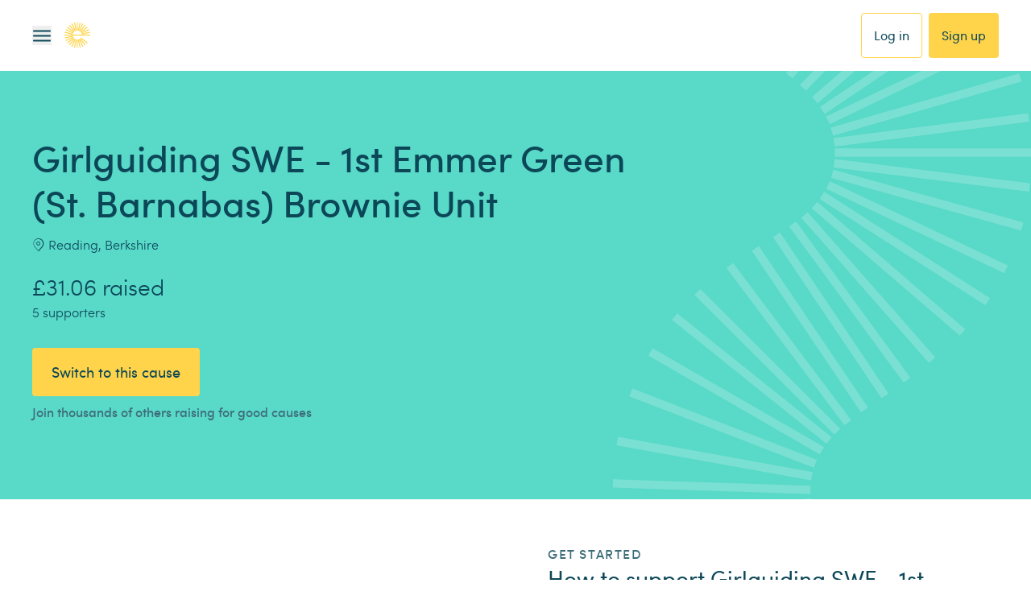

--- FILE ---
content_type: application/javascript; charset=UTF-8
request_url: https://www.easyfundraising.org.uk/_next/static/chunks/638bf3c43756240e.js
body_size: 24329
content:
(globalThis.TURBOPACK||(globalThis.TURBOPACK=[])).push(["object"==typeof document?document.currentScript:void 0,94941,(e,t,a)=>{"use strict";Object.defineProperty(a,"__esModule",{value:!0}),Object.defineProperty(a,"default",{enumerable:!0,get:function(){return s}});let r=e.r(91788),o="u"<typeof window,i=o?()=>{}:r.useLayoutEffect,n=o?()=>{}:r.useEffect;function s(e){let{headManager:t,reduceComponentsToState:a}=e;function s(){if(t&&t.mountedInstances){let e=r.Children.toArray(Array.from(t.mountedInstances).filter(Boolean));t.updateHead(a(e))}}return o&&(t?.mountedInstances?.add(e.children),s()),i(()=>(t?.mountedInstances?.add(e.children),()=>{t?.mountedInstances?.delete(e.children)})),i(()=>(t&&(t._pendingUpdate=s),()=>{t&&(t._pendingUpdate=s)})),n(()=>(t&&t._pendingUpdate&&(t._pendingUpdate(),t._pendingUpdate=null),()=>{t&&t._pendingUpdate&&(t._pendingUpdate(),t._pendingUpdate=null)})),null}},80963,(e,t,a)=>{"use strict";Object.defineProperty(a,"__esModule",{value:!0});var r={default:function(){return g},defaultHead:function(){return d}};for(var o in r)Object.defineProperty(a,o,{enumerable:!0,get:r[o]});let i=e.r(31640),n=e.r(71650),s=e.r(91398),l=n._(e.r(91788)),c=i._(e.r(94941)),u=e.r(13584);function d(){return[(0,s.jsx)("meta",{charSet:"utf-8"},"charset"),(0,s.jsx)("meta",{name:"viewport",content:"width=device-width"},"viewport")]}function m(e,t){return"string"==typeof t||"number"==typeof t?e:t.type===l.default.Fragment?e.concat(l.default.Children.toArray(t.props.children).reduce((e,t)=>"string"==typeof t||"number"==typeof t?e:e.concat(t),[])):e.concat(t)}e.r(94470);let f=["name","httpEquiv","charSet","itemProp"];function p(e){let t,a,r,o;return e.reduce(m,[]).reverse().concat(d().reverse()).filter((t=new Set,a=new Set,r=new Set,o={},e=>{let i=!0,n=!1;if(e.key&&"number"!=typeof e.key&&e.key.indexOf("$")>0){n=!0;let a=e.key.slice(e.key.indexOf("$")+1);t.has(a)?i=!1:t.add(a)}switch(e.type){case"title":case"base":a.has(e.type)?i=!1:a.add(e.type);break;case"meta":for(let t=0,a=f.length;t<a;t++){let a=f[t];if(e.props.hasOwnProperty(a))if("charSet"===a)r.has(a)?i=!1:r.add(a);else{let t=e.props[a],r=o[a]||new Set;("name"!==a||!n)&&r.has(t)?i=!1:(r.add(t),o[a]=r)}}}return i})).reverse().map((e,t)=>{let a=e.key||t;return l.default.cloneElement(e,{key:a})})}let g=function({children:e}){let t=(0,l.useContext)(u.HeadManagerContext);return(0,s.jsx)(c.default,{reduceComponentsToState:p,headManager:t,children:e})};("function"==typeof a.default||"object"==typeof a.default&&null!==a.default)&&void 0===a.default.__esModule&&(Object.defineProperty(a.default,"__esModule",{value:!0}),Object.assign(a.default,a),t.exports=a.default)},58678,(e,t,a)=>{t.exports=e.r(80963)},39780,e=>{"use strict";e.s(["isTruthy",0,e=>null!=e&&""!==e&&0!==e&&!1!==e])},34708,e=>{e.v({icon:"style-module__S3Y_Fq__icon"})},46666,e=>{"use strict";var t=e.i(91788),a=e.i(72043),r=e.i(34708);e.s(["default",0,({size:e=40,children:o,className:i,id:n})=>{if(void 0===o)return t.default.createElement(t.default.Fragment,null);let s=(e/40).toFixed(2),l=t.Children.map(o,e=>{if(t.default.isValidElement(e)){let a={transform:`translate(-50%, -50%) scale(calc(${s}))`};return t.default.cloneElement(e,{style:a})}return null});return(null==l?void 0:l.length)===0?t.default.createElement(t.default.Fragment,null):t.default.createElement("div",Object.assign({},void 0!==n&&{id:n},{className:(0,a.default)(r.default.icon,i)},void 0!==e&&{style:{width:e,height:e}},{"aria-label":"decorated-icon",role:"img"}),l)}])},32909,e=>{e.v({lockupLogo:"style-module__C_gSaG__lockupLogo",logoImage:"style-module__C_gSaG__logoImage",symbolLogo:"style-module__C_gSaG__symbolLogo"})},66664,e=>{"use strict";var t=e.i(91788),a=e.i(72043),r=e.i(32909),o=e.i(12598),i=e.i(44505),n=e.i(97987),s=e.i(52107),l=e.i(44624),c=e.i(30327),u=e.i(73404);e.s(["default",0,({id:e,className:d,colourMode:m="gold",logoMode:f="symbol",onClick:p,href:g,target:y,title:_,logoImageTitle:h,logoImageAltText:v})=>{let b={symbol:{gold:c.default,goldInk:c.default,goldWhite:c.default,ink:l.default,white:u.default},lockup:{gold:n.default,goldInk:i.default,goldWhite:n.default,ink:o.default,white:s.default}},S=(0,a.default)(d,"symbol"===f?r.default.symbolLogo:r.default.lockupLogo),E="div",A={};return(g||y)&&(E="a",A={href:g,title:_,target:y}),t.default.createElement(E,Object.assign({},A,{id:e,className:S,onClick:p,"data-testid":"efr-logo"}),t.default.createElement("img",{className:r.default.logoImage,src:b[f][m],title:h,alt:v}))}])},84013,e=>{"use strict";var t=e.i(91398),a=e.i(91788),r=e.i(93800);e.i(47620);var o=e.i(71179),i=e.i(3828),n=e.i(81015),s=e.i(34294),l=e.i(75068),c=e.i(10528);function u(){let{socialLinksData:e,copyrightText:u,navigationMenusData:d,storeMenuData:m}=r.Data.footerMenuLinks,{t:f}=(0,o.useTranslation)(),{asPath:p}=(0,i.useRouter)(),{udo:g,didomiPreferences:y}=(0,a.useContext)(l.default),[_,h]=(0,a.useState)(d),v=p.split("?")[0];(0,a.useEffect)(()=>{c.config.didomiConfig?.enabled&&y?.show&&h(d.map(e=>{if("Policies"===e.menuTitle){let t=Array.from(e.links),a=t.findIndex(e=>"cookie-policy"===e.id);return t.splice(a+1,0,{id:"consent-preferences",linkTitle:f("ConsentPreferences"),onClick:e=>{e.preventDefault(),y.show()}}),{...e,links:t}}return e}))},[y]);let b=e.map((e,t)=>({...e,onClick:e=>A(e,`Social icon ${t+1}`)})),S=_.map((e,t)=>({...e,onClickMenuTitle:a=>w(a,t,e.menuTitle),links:e.links.map(e=>({...e}))})),E={...m,storeLinks:m.storeLinks.map(e=>{let t="apple"===e.store?"Apple store":"Google play store";return{...e,onClick:e=>A(e,t)}})},A=(e,t)=>{(0,s.trackLinkClick)(e,"Footer",{...g,pageName:v,cta_item:"Footer",cta_click:t,cta_content:e?.target?.textContent||null})},w=(e,t,a)=>{let r=e?`Expand item ${t+1}`:`Collapse item ${t+1}`;(0,s.trackLinkClick)(null,"Footer",{...g,pageName:v,cta_item:"Footer",cta_click:r,cta_content:a})};return(0,t.jsx)(n.default,{id:"site-footer",socialLinks:b,copyrightText:u,navigationMenus:S,logo:{href:"/",id:"footerLogo",onClick:e=>A(e,"Logo")},storeMenu:E,onLinkClick:(e,t,a)=>{A(e,`Column ${t} Link ${a}`)}})}e.s(["default",()=>u])},70451,e=>{e.v({active:"style-module__6KrokG__active",headerItemWrapper:"style-module__6KrokG__headerItemWrapper",mobile:"style-module__6KrokG__mobile",underline:"style-module__6KrokG__underline"})},31680,e=>{"use strict";var t=e.i(91788),a=e.i(70451),r=e.i(72043);e.s(["default",0,({id:e,className:o,title:i,href:n,onClick:s,active:l=!1,isMobile:c=!1})=>t.default.createElement("div",{id:e,"data-testid":"header-link",className:(0,r.default)(o,a.default.headerItemWrapper,{[a.default.mobile]:c,[a.default.active]:l})},t.default.createElement("a",{href:n,onClick:s},t.default.createElement("span",{className:a.default.underline},i)))])},9204,e=>{e.v({accountWrapper:"style-module__CuPf3G__accountWrapper",container:"style-module__CuPf3G__container",content:"style-module__CuPf3G__content",lockup:"style-module__CuPf3G__lockup",sticky:"style-module__CuPf3G__sticky",symbol:"style-module__CuPf3G__symbol",visible:"style-module__CuPf3G__visible"})},88380,e=>{"use strict";var t=e.i(91398),a=e.i(91788);e.i(47620);var r=e.i(71179),o=e.i(75068),i=e.i(87029),n=e.i(84013),s=e.i(72043),l=e.i(4070),c=e.i(31680),u=e.i(66472),d=e.i(66664),m=e.i(54529),f=e.i(3005),p=e.i(66944),g=e.i(9204);let y=({logoProps:e,avatar:t,accountLink:r})=>{let o=(0,f.getMaxBpVal)(l.default.Breakpoints768),i=!0===(0,p.default)(`(max-width: ${o})`)?"symbol":"lockup";return a.default.createElement(m.default,{withGutter:!1,className:g.default.content},a.default.createElement(d.default,Object.assign({},e,{className:(0,s.default)(g.default[i],null==e?void 0:e.className),colourMode:"goldInk",logoMode:i})),a.default.createElement("div",{className:g.default.accountWrapper},a.default.createElement(u.default,Object.assign({},t,{className:(0,s.default)(g.default.avatar,null==t?void 0:t.className),size:"medium"})),a.default.createElement(c.default,Object.assign({},r,{active:!0,className:(0,s.default)(g.default.accountLink,null==r?void 0:r.className)}))))};var _=function(e,t){var a={};for(var r in e)Object.prototype.hasOwnProperty.call(e,r)&&0>t.indexOf(r)&&(a[r]=e[r]);if(null!=e&&"function"==typeof Object.getOwnPropertySymbols)for(var o=0,r=Object.getOwnPropertySymbols(e);o<r.length;o++)0>t.indexOf(r[o])&&Object.prototype.propertyIsEnumerable.call(e,r[o])&&(a[r[o]]=e[r[o]]);return a};let h=e=>{var{id:t,className:r,forwardRef:o}=e,i=_(e,["id","className","forwardRef"]);return a.default.createElement("header",Object.assign({},void 0!==t&&{id:`${t}-base`},{ref:o,className:(0,s.default)(g.default.container,r)}),a.default.createElement(y,Object.assign({},i)))};var v=function(e,t){var a={};for(var r in e)Object.prototype.hasOwnProperty.call(e,r)&&0>t.indexOf(r)&&(a[r]=e[r]);if(null!=e&&"function"==typeof Object.getOwnPropertySymbols)for(var o=0,r=Object.getOwnPropertySymbols(e);o<r.length;o++)0>t.indexOf(r[o])&&Object.prototype.propertyIsEnumerable.call(e,r[o])&&(a[r[o]]=e[r[o]]);return a};let b=e=>{var{id:t,className:r,visible:o=!1}=e,i=v(e,["id","className","visible"]);let[n,l]=(0,a.useState)(!1),[c,u]=(0,a.useState)(!1);return((0,a.useEffect)(()=>{let e;return o?(l(!0),e=window.setTimeout(()=>{u(!0)},50)):(u(!1),e=window.setTimeout(()=>{l(!1)},300)),()=>{clearTimeout(e)}},[o]),n)?a.default.createElement("header",Object.assign({},void 0!==t&&{id:`${t}-sticky`},{className:(0,s.default)(g.default.container,g.default.sticky,{[g.default.visible]:c},r)}),a.default.createElement(y,Object.assign({},i))):a.default.createElement(a.default.Fragment,null)};var S=e.i(95374),E=function(e,t){var a={};for(var r in e)Object.prototype.hasOwnProperty.call(e,r)&&0>t.indexOf(r)&&(a[r]=e[r]);if(null!=e&&"function"==typeof Object.getOwnPropertySymbols)for(var o=0,r=Object.getOwnPropertySymbols(e);o<r.length;o++)0>t.indexOf(r[o])&&Object.prototype.propertyIsEnumerable.call(e,r[o])&&(a[r[o]]=e[r[o]]);return a};let A=e=>{var{sticky:t=!1}=e,r=E(e,["sticky"]);let[o,i]=(0,a.useState)(!1),n=(0,a.useRef)(null),[s,l]=(0,S.useResizeObserver)(n),c=(0,a.useCallback)(()=>{var e;null!==n.current&&i(window.pageYOffset>(null==(e=n.current)?void 0:e.scrollHeight)*2)},[l]);return(0,a.useEffect)(()=>t&&void 0!==window?(window.addEventListener("scroll",c),()=>window.removeEventListener("scroll",c)):void i(!1),[l,t]),a.default.createElement(a.default.Fragment,null,a.default.createElement(h,Object.assign({},r,{forwardRef:n})),a.default.createElement(b,Object.assign({},r,{visible:o})))};var w=e.i(51110);let C="account area",x="account header";function T({children:e}){let{user:s}=(0,a.useContext)(o.default),{t:l}=(0,r.useTranslation)(),c=(0,w.useAnalytics)({eventName:i.EventNameEnum.CTA_CLICK,category:C});return(0,t.jsxs)(t.Fragment,{children:[(0,t.jsx)(A,{sticky:!0,logoProps:{href:"/panel/",onClick:async e=>{await c({navigationEvent:e,extraData:{cta_item:x,cta_click:"logo"}})}},avatar:{imageUri:s?.avatar||null,href:"/account/",onClick:async e=>{await c({navigationEvent:e,extraData:{cta_item:x,cta_click:"avatar"}})}},accountLink:{title:l("Account"),href:"/account/",onClick:async e=>{await c({navigationEvent:e,extraData:{cta_item:x,cta_click:"link",cta_content:l("Account")}})}}}),e,(0,t.jsx)(n.default,{})]})}e.s(["CATEGORY_ACCOUNT_AREA",0,C,"default",()=>T],88380)},89280,e=>{"use strict";var t=function(e,a){return(t=Object.setPrototypeOf||({__proto__:[]})instanceof Array&&function(e,t){e.__proto__=t}||function(e,t){for(var a in t)Object.prototype.hasOwnProperty.call(t,a)&&(e[a]=t[a])})(e,a)};function a(e,a){if("function"!=typeof a&&null!==a)throw TypeError("Class extends value "+String(a)+" is not a constructor or null");function r(){this.constructor=e}t(e,a),e.prototype=null===a?Object.create(a):(r.prototype=a.prototype,new r)}var r=function(){return(r=Object.assign||function(e){for(var t,a=1,r=arguments.length;a<r;a++)for(var o in t=arguments[a])Object.prototype.hasOwnProperty.call(t,o)&&(e[o]=t[o]);return e}).apply(this,arguments)};function o(e,t){var a={};for(var r in e)Object.prototype.hasOwnProperty.call(e,r)&&0>t.indexOf(r)&&(a[r]=e[r]);if(null!=e&&"function"==typeof Object.getOwnPropertySymbols)for(var o=0,r=Object.getOwnPropertySymbols(e);o<r.length;o++)0>t.indexOf(r[o])&&Object.prototype.propertyIsEnumerable.call(e,r[o])&&(a[r[o]]=e[r[o]]);return a}function i(e,t,a,r){return new(a||(a=Promise))(function(o,i){function n(e){try{l(r.next(e))}catch(e){i(e)}}function s(e){try{l(r.throw(e))}catch(e){i(e)}}function l(e){var t;e.done?o(e.value):((t=e.value)instanceof a?t:new a(function(e){e(t)})).then(n,s)}l((r=r.apply(e,t||[])).next())})}function n(e,t){var a,r,o,i={label:0,sent:function(){if(1&o[0])throw o[1];return o[1]},trys:[],ops:[]},n=Object.create(("function"==typeof Iterator?Iterator:Object).prototype);return n.next=s(0),n.throw=s(1),n.return=s(2),"function"==typeof Symbol&&(n[Symbol.iterator]=function(){return this}),n;function s(s){return function(l){var c=[s,l];if(a)throw TypeError("Generator is already executing.");for(;n&&(n=0,c[0]&&(i=0)),i;)try{if(a=1,r&&(o=2&c[0]?r.return:c[0]?r.throw||((o=r.return)&&o.call(r),0):r.next)&&!(o=o.call(r,c[1])).done)return o;switch(r=0,o&&(c=[2&c[0],o.value]),c[0]){case 0:case 1:o=c;break;case 4:return i.label++,{value:c[1],done:!1};case 5:i.label++,r=c[1],c=[0];continue;case 7:c=i.ops.pop(),i.trys.pop();continue;default:if(!(o=(o=i.trys).length>0&&o[o.length-1])&&(6===c[0]||2===c[0])){i=0;continue}if(3===c[0]&&(!o||c[1]>o[0]&&c[1]<o[3])){i.label=c[1];break}if(6===c[0]&&i.label<o[1]){i.label=o[1],o=c;break}if(o&&i.label<o[2]){i.label=o[2],i.ops.push(c);break}o[2]&&i.ops.pop(),i.trys.pop();continue}c=t.call(e,i)}catch(e){c=[6,e],r=0}finally{a=o=0}if(5&c[0])throw c[1];return{value:c[0]?c[1]:void 0,done:!0}}}}function s(e,t,a){if(a||2==arguments.length)for(var r,o=0,i=t.length;o<i;o++)!r&&o in t||(r||(r=Array.prototype.slice.call(t,0,o)),r[o]=t[o]);return e.concat(r||Array.prototype.slice.call(t))}"function"==typeof SuppressedError&&SuppressedError,e.s(["__assign",()=>r,"__awaiter",()=>i,"__extends",()=>a,"__generator",()=>n,"__rest",()=>o,"__spreadArray",()=>s])},64836,e=>{e.v({body:"style-module__A0fnma__body",content:"style-module__A0fnma__content",dismissButton:"style-module__A0fnma__dismissButton",dismissIcon:"style-module__A0fnma__dismissIcon",dismissIconWrap:"style-module__A0fnma__dismissIconWrap",header:"style-module__A0fnma__header",modal:"style-module__A0fnma__modal",modalWrapper:"style-module__A0fnma__modalWrapper",overlay:"style-module__A0fnma__overlay",visible:"style-module__A0fnma__visible"})},13235,e=>{"use strict";var t=e.i(91398),a=e.i(91788),r=e.i(30943),o=e.i(72043),i=e.i(10705),n=e.i(64836);let s=({id:e,className:t,children:r,contentClassName:s,visible:l=!1,onDismiss:c})=>{let[u,d]=(0,a.useState)(l),[m,f]=(0,a.useState)(!1);return((0,a.useEffect)(()=>{if(l)d(!0),setTimeout(()=>f(!0),50);else{f(!1);let e=setTimeout(()=>d(!1),300);return()=>clearTimeout(e)}},[l]),u)?a.default.createElement("div",{"data-testid":"modal-wrapper",className:(0,o.default)({[n.default.modalWrapper]:!0,[n.default.visible]:m})},a.default.createElement("div",Object.assign({},void 0!==e&&{id:`${e}_overlay`},{"data-testid":"modal-overlay",className:n.default.overlay,onClick:()=>null==c?void 0:c(!0)})),a.default.createElement("div",{id:e,"data-testid":"modal",className:(0,o.default)(n.default.modal,t)},a.default.createElement("div",{className:n.default.header},a.default.createElement("button",Object.assign({},void 0!==e&&{id:`${e}_dismiss`},{className:n.default.dismissButton,onClick:()=>null==c?void 0:c(!1)}),a.default.createElement(i.default,{type:"close",className:n.default.dismissIconWrap,iconClassName:n.default.dismissIcon}))),a.default.createElement("div",{className:n.default.body},a.default.createElement("div",{className:(0,o.default)(n.default.content,s)},r)))):a.default.createElement(a.default.Fragment,null)};var l=e.i(86810),c=e.i(75068);e.s(["default",0,e=>{let[o,i]=(0,a.useState)(!1),[n,u]=(0,a.useState)(e?.visible??!1),d=(0,a.useRef)(!1),{udo:m}=(0,a.useContext)(c.default),{displayKey:f,visible:p,onDismiss:g,stateSetter:y,id:_}=e,h=`dismissed_onboarding_modal_${f}`;(0,a.useEffect)(()=>{i(!0)},[]),(0,a.useEffect)(()=>{p?u(!0):u(!1)},[p]),(0,a.useEffect)(()=>{if(o)return n?document.body.classList.add("overflow-hidden"):(document.body.classList.remove("overflow-hidden"),v()),()=>{document.body.classList.remove("overflow-hidden")}},[n,o]),(0,a.useEffect)(()=>{if(f&&m?.user_id){if(m?.[h]){d.current=!0;return}sessionStorage.getItem(h)||(u(!0),y?.(!0))}},[f,m]);let v=async()=>{f&&m?.user_id&&!0!==d.current&&(sessionStorage.setItem(h,!0),await (0,l.postUdo)({[h]:!0}),d.current=!0)},b=async e=>{g?.(e),u(!1)};return o?(0,r.createPortal)((0,t.jsx)(s,{...e,id:_||f,onDismiss:b,visible:n}),document.getElementById("portal-root")):null}],13235)},15125,(e,t,a)=>{"use strict";Object.defineProperty(a,"__esModule",{value:!0});var r={VALID_LOADERS:function(){return i},imageConfigDefault:function(){return n}};for(var o in r)Object.defineProperty(a,o,{enumerable:!0,get:r[o]});let i=["default","imgix","cloudinary","akamai","custom"],n={deviceSizes:[640,750,828,1080,1200,1920,2048,3840],imageSizes:[32,48,64,96,128,256,384],path:"/_next/image",loader:"default",loaderFile:"",domains:[],disableStaticImages:!1,minimumCacheTTL:14400,formats:["image/webp"],maximumRedirects:3,dangerouslyAllowLocalIP:!1,dangerouslyAllowSVG:!1,contentSecurityPolicy:"script-src 'none'; frame-src 'none'; sandbox;",contentDispositionType:"attachment",localPatterns:void 0,remotePatterns:[],qualities:[75],unoptimized:!1}},13521,(e,t,a)=>{"use strict";Object.defineProperty(a,"__esModule",{value:!0}),Object.defineProperty(a,"ImageConfigContext",{enumerable:!0,get:function(){return i}});let r=e.r(31640)._(e.r(91788)),o=e.r(15125),i=r.default.createContext(o.imageConfigDefault)},58927,e=>{"use strict";var t=e.i(91788);let a=(0,t.createContext)(null);e.s(["FeatureFlagsContext",0,a,"useFeatureFlags",0,()=>(0,t.useContext)(a)])},92728,e=>{"use strict";let t;var a=e.i(90077),r=e.i(24869);let o=[],i={START:"searchSessionStart",FOCUS:"searchBoxFocus",ENTRY:"searchBoxEntry",RESULT_CLICK:"searchResultClick",BTN_CLICK:"searchButtonClick",SHOW_MORE:"searchShowMore",SHOW_SUGGESTIONS_INSTANT:"searchShowSuggestionsInstant",SHOW_SUGGESTIONS_LIST:"searchShowSuggestionsList"},n={...i,SEARCH_SUPPORT_CAUSE:"searchSupportCause"},s={...i,CLICK_OUT:"searchClickout"},l={PAGE_INSTANT:"searchResultPageInstantResult",PAGE:"searchResultPage",SAGC_PAGE_INSTANT:"sagcPageInstantResult"},c={...l,HEADER_INSTANT:"headerInstantResult"};({...l,HOME_HERO_INSTANT_RESULT:"homeHeroInstantResult",HOME_HERO:"homeHero",SAGC_INSTANT_RESULT:"sagcHeroInstantResult",SAGC_HERO:"sagcHero",CAUSES_NEAR_ME:"causesNearMe",CAUSES_NEAR_ME_INSTANT:"causesNearMeInstantResult"});let u=(e,t,a,r,o,i,n,s,l,c,u,f,p,g,y)=>{let _={event:r,category:t,property:a,level:"info",eventData:{userId:o,searchTerm:i,..."cause"===c&&{searchField:e},..."cause"===c&&{locationTerm:n},searchSessionId:d(c),pageUrl:`${window.location.href}`,searchLocation:s,searchMethod:l,searchType:c,...f&&{[`${c}Id`]:f},...p&&{searchResultPosition:p},searchTimeStamp:Date.now(),...u&&{returnedResults:u},...g&&{searchTypeHeader:g},...y&&{segmentationHeader:y}}};m(_)},d=e=>{if(["retailer","cause"].includes(e)){let t=localStorage.getItem(`${e}SearchSessionId`),r=parseInt(localStorage.getItem(`${e}SearchSessionLastMs`));return(Date.now()-r>3e5||!t)&&(t=(0,a.v4)()),localStorage.setItem(`${e}SearchSessionId`,t),localStorage.setItem(`${e}SearchSessionLastMs`,Date.now()),t}},m=e=>{var a,i;o.push(e),a=r.postAnalyticsEventsViaFetch,i=o,clearTimeout(t),t=setTimeout(()=>{a(i),o=[]},4e3)};e.s(["AnalyticsType",0,{CTA_BUTTON:"CTA button",CTA_LINK:"CTA link"},"baseSearchMethods",0,l,"causeEventType",0,n,"createSearchEvent",0,u,"createSearchEventObject",0,e=>{let t={searchField:null,searchEventCategory:null,searchEventProperty:null,eventType:null,userId:null,searchTerm:null,locationTerm:null,searchLocation:null,searchMethod:null,searchType:null,searchResults:null,identifier:null,searchResultPosition:null,searchTypeHeader:null,segmentationHeader:null,...e};u(t.searchField,t.searchEventCategory,t.searchEventProperty,t.eventType,t.userId,t.searchTerm,t.locationTerm,t.searchLocation,t.searchMethod,t.searchType,t.searchResults,t.identifier,t.searchResultPosition,t.searchTypeHeader,t.segmentationHeader)},"getSearchSuggestionsCSV",0,e=>e&&e.slice(0,10).map((e,t)=>e.id).join(","),"getSessionId",0,d,"postAnalyticsEventsAndClearReport",0,()=>{o.length<1||((0,r.postAnalyticsEventsViaFetch)(o),o=[])},"retailerEventType",0,s,"retailerSearchMethod",0,c,"searchLocation",0,{HEADER:"header",SEARCHPAGE:"searchPage",HERO:"hero",SAGCHERO:"sagcHero",CAUSES_NEAR_ME:"causesNearMe"},"searchReport",()=>o])},65396,e=>{"use strict";var t,a,r,o=e.i(12945),i=e.i(91788);let n=i.createContext(new o.default),{Provider:s,Consumer:l}=n;i.Component,"function"==typeof SuppressedError&&SuppressedError;var c={exports:{}},u={};function d(e,t){let a=(0,i.useContext)(n);if(!a)throw Error("Missing <CookiesProvider>");let r=Object.assign(Object.assign({},{doNotUpdate:!0}),t),[o,s]=(0,i.useState)(()=>a.getAll(r));return"u">typeof window&&void 0!==window.document&&void 0!==window.document.createElement&&(0,i.useLayoutEffect)(()=>{function t(){let t=a.getAll(r);(function(e,t,a){if(!e)return!0;for(let r of e)if(t[r]!==a[r])return!0;return!1})(e||null,t,o)&&s(t)}return a.addChangeListener(t),()=>{a.removeChangeListener(t)}},[a,o]),[o,(0,i.useMemo)(()=>a.set.bind(a),[a]),(0,i.useMemo)(()=>a.remove.bind(a),[a]),(0,i.useMemo)(()=>a.update.bind(a),[a])]}!function(){if(!r){r=1;var e=(a||(a=1,c.exports=function(){if(t)return u;t=1;var e="function"==typeof Symbol&&Symbol.for,a=e?Symbol.for("react.element"):60103,r=e?Symbol.for("react.portal"):60106,o=e?Symbol.for("react.fragment"):60107,i=e?Symbol.for("react.strict_mode"):60108,n=e?Symbol.for("react.profiler"):60114,s=e?Symbol.for("react.provider"):60109,l=e?Symbol.for("react.context"):60110,c=e?Symbol.for("react.async_mode"):60111,d=e?Symbol.for("react.concurrent_mode"):60111,m=e?Symbol.for("react.forward_ref"):60112,f=e?Symbol.for("react.suspense"):60113,p=e?Symbol.for("react.suspense_list"):60120,g=e?Symbol.for("react.memo"):60115,y=e?Symbol.for("react.lazy"):60116,_=e?Symbol.for("react.block"):60121,h=e?Symbol.for("react.fundamental"):60117,v=e?Symbol.for("react.responder"):60118,b=e?Symbol.for("react.scope"):60119;function S(e){if("object"==typeof e&&null!==e){var t=e.$$typeof;switch(t){case a:switch(e=e.type){case c:case d:case o:case n:case i:case f:return e;default:switch(e=e&&e.$$typeof){case l:case m:case y:case g:case s:return e;default:return t}}case r:return t}}}function E(e){return S(e)===d}return u.AsyncMode=c,u.ConcurrentMode=d,u.ContextConsumer=l,u.ContextProvider=s,u.Element=a,u.ForwardRef=m,u.Fragment=o,u.Lazy=y,u.Memo=g,u.Portal=r,u.Profiler=n,u.StrictMode=i,u.Suspense=f,u.isAsyncMode=function(e){return E(e)||S(e)===c},u.isConcurrentMode=E,u.isContextConsumer=function(e){return S(e)===l},u.isContextProvider=function(e){return S(e)===s},u.isElement=function(e){return"object"==typeof e&&null!==e&&e.$$typeof===a},u.isForwardRef=function(e){return S(e)===m},u.isFragment=function(e){return S(e)===o},u.isLazy=function(e){return S(e)===y},u.isMemo=function(e){return S(e)===g},u.isPortal=function(e){return S(e)===r},u.isProfiler=function(e){return S(e)===n},u.isStrictMode=function(e){return S(e)===i},u.isSuspense=function(e){return S(e)===f},u.isValidElementType=function(e){return"string"==typeof e||"function"==typeof e||e===o||e===d||e===n||e===i||e===f||e===p||"object"==typeof e&&null!==e&&(e.$$typeof===y||e.$$typeof===g||e.$$typeof===s||e.$$typeof===l||e.$$typeof===m||e.$$typeof===h||e.$$typeof===v||e.$$typeof===b||e.$$typeof===_)},u.typeOf=S,u}()),c.exports),o={childContextTypes:!0,contextType:!0,contextTypes:!0,defaultProps:!0,displayName:!0,getDefaultProps:!0,getDerivedStateFromError:!0,getDerivedStateFromProps:!0,mixins:!0,propTypes:!0,type:!0},i={name:!0,length:!0,prototype:!0,caller:!0,callee:!0,arguments:!0,arity:!0},n={$$typeof:!0,compare:!0,defaultProps:!0,displayName:!0,propTypes:!0,type:!0},s={};s[e.ForwardRef]={$$typeof:!0,render:!0,defaultProps:!0,displayName:!0,propTypes:!0},s[e.Memo]=n;Object.getOwnPropertyNames,Object.getOwnPropertySymbols,Object.getOwnPropertyDescriptor,Object.getPrototypeOf,Object.prototype}}(),e.s(["useCookies",()=>d])},83631,e=>{"use strict";var t=e.i(2576);e.s(["FlagrHelper",0,t])},44644,e=>{e.v({copy:"style-module__7zqjjq__copy",dashed:"style-module__7zqjjq__dashed",divider:"style-module__7zqjjq__divider",dividerWrapper:"style-module__7zqjjq__dividerWrapper",ink100:"style-module__7zqjjq__ink100",ink50:"style-module__7zqjjq__ink50",ink500:"style-module__7zqjjq__ink500",primary:"style-module__7zqjjq__primary",solid:"style-module__7zqjjq__solid","width-1":"style-module__7zqjjq__width-1","width-2":"style-module__7zqjjq__width-2",withCopy:"style-module__7zqjjq__withCopy"})},85179,e=>{"use strict";var t=e.i(91788),a=e.i(72043),r=e.i(44644);e.s(["default",0,({className:e,wrapperClassName:o,copy:i,colour:n="ink100",width:s=1,variant:l="solid"})=>{let c=(0,a.default)(r.default.dividerWrapper,r.default[n],r.default[l],r.default[`width-${s}`],{[r.default.withCopy]:!!i},o);return t.default.createElement("span",{className:c,"data-testid":"divider"},!!i&&t.default.createElement("span",{className:r.default.copy},i),(void 0===i||(null==i?void 0:i.length)===0)&&t.default.createElement("hr",{className:(0,a.default)(r.default.divider,e)}))}])},73368,e=>{e.v({children:"style-module__mO8nlG__children",hide:"style-module__mO8nlG__hide",mobileGutter:"style-module__mO8nlG__mobileGutter",overlay:"style-module__mO8nlG__overlay",slideBottom:"style-module__mO8nlG__slideBottom",verticalCenter:"style-module__mO8nlG__verticalCenter",visible:"style-module__mO8nlG__visible"})},32575,e=>{"use strict";var t=e.i(91788),a=e.i(72043),r=e.i(73368);e.s(["default",0,({id:e,className:o,children:i,visible:n=!1,mobileGutter:s=!0,animationStyle:l="fade",verticalCenter:c=!0,onOverlayClick:u})=>{let[d,m]=(0,t.useState)(!0),[f,p]=(0,t.useState)(!1);(0,t.useEffect)(()=>{let e;return n?(m(!1),e=setTimeout(()=>{p(!0)},100)):(p(!1),e=setTimeout(()=>{m(!0)},300)),()=>{clearTimeout(e)}},[n]);let g=(0,a.default)({[r.default.visible]:!d&&f},r.default.overlay,o),y=(0,a.default)({[r.default.visible]:f,[r.default.mobileGutter]:s,[r.default.slideBottom]:"slideBottom"===l,[r.default.verticalCenter]:c},r.default.children);return d?t.default.createElement(t.default.Fragment,null):t.default.createElement(t.default.Fragment,null,t.default.createElement("div",{id:e,"data-testid":"overlay",className:g,onClick:u}),t.default.createElement("div",{className:y},i))}])},71789,e=>{"use strict";var t=e.i(91398),a=e.i(91788),r=e.i(32575);let o=(0,a.createContext)({showModal:()=>{},hideModal:()=>{}});e.s(["ModalProvider",0,({children:e})=>{let[i,n]=(0,a.useState)({visible:!1,onOverlayClick:()=>{}});return(0,a.useEffect)(()=>{i.visible?document.body.classList.add("overflow-hidden"):document.body.classList.remove("overflow-hidden")},[i.visible]),(0,t.jsxs)(o.Provider,{value:{showModal:e=>n({...e,visible:!0}),hideModal:()=>n(e=>({...e,visible:!1}))},children:[(0,t.jsx)(r.default,{...i}),e]})},"useModal",0,()=>(0,a.useContext)(o)])},57687,e=>{"use strict";var t=e.i(84548),a=e.i(91788),r=e.i(92625);let o=async(e=10,t=300)=>{let a=()=>window.vwoCode?.finished?.(),o=a(),i=e;for(;!o&&i--;)await (0,r.waitAtLeast)(t),o=a();return o};e.s(["useVwoExperiment",0,(e,r="combi")=>{let i=`_vis_opt_exp_${e}_${r}`,n=`debug${i}`,[s,l]=(0,a.useState)(null),[c,u]=(0,a.useState)(!1);return(0,a.useEffect)(()=>{o().then(()=>{u(!0);let e=parseInt(new t.Cookies().get(i));isNaN(e)&&(e=parseInt(new t.Cookies().get(n))),l(isNaN(e)?null:e)})},[]),{allocation:s,isReady:c}},"waitForVWOReady",0,o])},49381,e=>{e.v({actions:"style-module__a3D5Xa__actions",closeIcon:"style-module__a3D5Xa__closeIcon",closeIconWrapper:"style-module__a3D5Xa__closeIconWrapper",content:"style-module__a3D5Xa__content",enter:"style-module__a3D5Xa__enter",error:"style-module__a3D5Xa__error",info:"style-module__a3D5Xa__info",leave:"style-module__a3D5Xa__leave",mobile:"style-module__a3D5Xa__mobile",subCopy:"style-module__a3D5Xa__subCopy",success:"style-module__a3D5Xa__success",title:"style-module__a3D5Xa__title",toast:"style-module__a3D5Xa__toast",toastContent:"style-module__a3D5Xa__toastContent",toastEnter:"style-module__a3D5Xa__toastEnter",toastLeave:"style-module__a3D5Xa__toastLeave",toastTypeIcon:"style-module__a3D5Xa__toastTypeIcon",toastTypeIconWrapper:"style-module__a3D5Xa__toastTypeIconWrapper"})},24839,7982,e=>{"use strict";let t,a;var r,o=e.i(91788);let i={data:""},n=/(?:([\u0080-\uFFFF\w-%@]+) *:? *([^{;]+?);|([^;}{]*?) *{)|(}\s*)/g,s=/\/\*[^]*?\*\/|  +/g,l=/\n+/g,c=(e,t)=>{let a="",r="",o="";for(let i in e){let n=e[i];"@"==i[0]?"i"==i[1]?a=i+" "+n+";":r+="f"==i[1]?c(n,i):i+"{"+c(n,"k"==i[1]?"":t)+"}":"object"==typeof n?r+=c(n,t?t.replace(/([^,])+/g,e=>i.replace(/([^,]*:\S+\([^)]*\))|([^,])+/g,t=>/&/.test(t)?t.replace(/&/g,e):e?e+" "+t:t)):i):null!=n&&(i=/^--/.test(i)?i:i.replace(/[A-Z]/g,"-$&").toLowerCase(),o+=c.p?c.p(i,n):i+":"+n+";")}return a+(t&&o?t+"{"+o+"}":o)+r},u={},d=e=>{if("object"==typeof e){let t="";for(let a in e)t+=a+d(e[a]);return t}return e};function m(e){let t,a,r=this||{},o=e.call?e(r.p):e;return((e,t,a,r,o)=>{var i;let m=d(e),f=u[m]||(u[m]=(e=>{let t=0,a=11;for(;t<e.length;)a=101*a+e.charCodeAt(t++)>>>0;return"go"+a})(m));if(!u[f]){let t=m!==e?e:(e=>{let t,a,r=[{}];for(;t=n.exec(e.replace(s,""));)t[4]?r.shift():t[3]?(a=t[3].replace(l," ").trim(),r.unshift(r[0][a]=r[0][a]||{})):r[0][t[1]]=t[2].replace(l," ").trim();return r[0]})(e);u[f]=c(o?{["@keyframes "+f]:t}:t,a?"":"."+f)}let p=a&&u.g?u.g:null;return a&&(u.g=u[f]),i=u[f],p?t.data=t.data.replace(p,i):-1===t.data.indexOf(i)&&(t.data=r?i+t.data:t.data+i),f})(o.unshift?o.raw?(t=[].slice.call(arguments,1),a=r.p,o.reduce((e,r,o)=>{let i=t[o];if(i&&i.call){let e=i(a),t=e&&e.props&&e.props.className||/^go/.test(e)&&e;i=t?"."+t:e&&"object"==typeof e?e.props?"":c(e,""):!1===e?"":e}return e+r+(null==i?"":i)},"")):o.reduce((e,t)=>Object.assign(e,t&&t.call?t(r.p):t),{}):o,(e=>{if("object"==typeof window){let t=(e?e.querySelector("#_goober"):window._goober)||Object.assign(document.createElement("style"),{innerHTML:" ",id:"_goober"});return t.nonce=window.__nonce__,t.parentNode||(e||document.head).appendChild(t),t.firstChild}return e||i})(r.target),r.g,r.o,r.k)}m.bind({g:1});let f,p,g,y=m.bind({k:1});function _(e,t){let a=this||{};return function(){let r=arguments;function o(i,n){let s=Object.assign({},i),l=s.className||o.className;a.p=Object.assign({theme:p&&p()},s),a.o=/ *go\d+/.test(l),s.className=m.apply(a,r)+(l?" "+l:""),t&&(s.ref=n);let c=e;return e[0]&&(c=s.as||e,delete s.as),g&&c[0]&&g(s),f(c,s)}return t?t(o):o}}var h=(e,t)=>"function"==typeof e?e(t):e,v=(t=0,()=>(++t).toString()),b=()=>{if(void 0===a&&"u">typeof window){let e=matchMedia("(prefers-reduced-motion: reduce)");a=!e||e.matches}return a},S="default",E=(e,t)=>{let{toastLimit:a}=e.settings;switch(t.type){case 0:return{...e,toasts:[t.toast,...e.toasts].slice(0,a)};case 1:return{...e,toasts:e.toasts.map(e=>e.id===t.toast.id?{...e,...t.toast}:e)};case 2:let{toast:r}=t;return E(e,{type:+!!e.toasts.find(e=>e.id===r.id),toast:r});case 3:let{toastId:o}=t;return{...e,toasts:e.toasts.map(e=>e.id===o||void 0===o?{...e,dismissed:!0,visible:!1}:e)};case 4:return void 0===t.toastId?{...e,toasts:[]}:{...e,toasts:e.toasts.filter(e=>e.id!==t.toastId)};case 5:return{...e,pausedAt:t.time};case 6:let i=t.time-(e.pausedAt||0);return{...e,pausedAt:void 0,toasts:e.toasts.map(e=>({...e,pauseDuration:e.pauseDuration+i}))}}},A=[],w={toasts:[],pausedAt:void 0,settings:{toastLimit:20}},C={},x=(e,t=S)=>{C[t]=E(C[t]||w,e),A.forEach(([e,a])=>{e===t&&a(C[t])})},T=e=>Object.keys(C).forEach(t=>x(e,t)),D=(e=S)=>t=>{x(t,e)},I={blank:4e3,error:4e3,success:2e3,loading:1/0,custom:4e3},k=e=>(t,a)=>{let r,o=((e,t="blank",a)=>({createdAt:Date.now(),visible:!0,dismissed:!1,type:t,ariaProps:{role:"status","aria-live":"polite"},message:e,pauseDuration:0,...a,id:(null==a?void 0:a.id)||v()}))(t,e,a);return D(o.toasterId||(r=o.id,Object.keys(C).find(e=>C[e].toasts.some(e=>e.id===r))))({type:2,toast:o}),o.id},P=(e,t)=>k("blank")(e,t);P.error=k("error"),P.success=k("success"),P.loading=k("loading"),P.custom=k("custom"),P.dismiss=(e,t)=>{let a={type:3,toastId:e};t?D(t)(a):T(a)},P.dismissAll=e=>P.dismiss(void 0,e),P.remove=(e,t)=>{let a={type:4,toastId:e};t?D(t)(a):T(a)},P.removeAll=e=>P.remove(void 0,e),P.promise=(e,t,a)=>{let r=P.loading(t.loading,{...a,...null==a?void 0:a.loading});return"function"==typeof e&&(e=e()),e.then(e=>{let o=t.success?h(t.success,e):void 0;return o?P.success(o,{id:r,...a,...null==a?void 0:a.success}):P.dismiss(r),e}).catch(e=>{let o=t.error?h(t.error,e):void 0;o?P.error(o,{id:r,...a,...null==a?void 0:a.error}):P.dismiss(r)}),e};var O=1e3,N=y`
from {
  transform: scale(0) rotate(45deg);
	opacity: 0;
}
to {
 transform: scale(1) rotate(45deg);
  opacity: 1;
}`,j=y`
from {
  transform: scale(0);
  opacity: 0;
}
to {
  transform: scale(1);
  opacity: 1;
}`,L=y`
from {
  transform: scale(0) rotate(90deg);
	opacity: 0;
}
to {
  transform: scale(1) rotate(90deg);
	opacity: 1;
}`,M=_("div")`
  width: 20px;
  opacity: 0;
  height: 20px;
  border-radius: 10px;
  background: ${e=>e.primary||"#ff4b4b"};
  position: relative;
  transform: rotate(45deg);

  animation: ${N} 0.3s cubic-bezier(0.175, 0.885, 0.32, 1.275)
    forwards;
  animation-delay: 100ms;

  &:after,
  &:before {
    content: '';
    animation: ${j} 0.15s ease-out forwards;
    animation-delay: 150ms;
    position: absolute;
    border-radius: 3px;
    opacity: 0;
    background: ${e=>e.secondary||"#fff"};
    bottom: 9px;
    left: 4px;
    height: 2px;
    width: 12px;
  }

  &:before {
    animation: ${L} 0.15s ease-out forwards;
    animation-delay: 180ms;
    transform: rotate(90deg);
  }
`,R=y`
  from {
    transform: rotate(0deg);
  }
  to {
    transform: rotate(360deg);
  }
`,U=_("div")`
  width: 12px;
  height: 12px;
  box-sizing: border-box;
  border: 2px solid;
  border-radius: 100%;
  border-color: ${e=>e.secondary||"#e0e0e0"};
  border-right-color: ${e=>e.primary||"#616161"};
  animation: ${R} 1s linear infinite;
`,$=y`
from {
  transform: scale(0) rotate(45deg);
	opacity: 0;
}
to {
  transform: scale(1) rotate(45deg);
	opacity: 1;
}`,F=y`
0% {
	height: 0;
	width: 0;
	opacity: 0;
}
40% {
  height: 0;
	width: 6px;
	opacity: 1;
}
100% {
  opacity: 1;
  height: 10px;
}`,K=_("div")`
  width: 20px;
  opacity: 0;
  height: 20px;
  border-radius: 10px;
  background: ${e=>e.primary||"#61d345"};
  position: relative;
  transform: rotate(45deg);

  animation: ${$} 0.3s cubic-bezier(0.175, 0.885, 0.32, 1.275)
    forwards;
  animation-delay: 100ms;
  &:after {
    content: '';
    box-sizing: border-box;
    animation: ${F} 0.2s ease-out forwards;
    opacity: 0;
    animation-delay: 200ms;
    position: absolute;
    border-right: 2px solid;
    border-bottom: 2px solid;
    border-color: ${e=>e.secondary||"#fff"};
    bottom: 6px;
    left: 6px;
    height: 10px;
    width: 6px;
  }
`,H=_("div")`
  position: absolute;
`,q=_("div")`
  position: relative;
  display: flex;
  justify-content: center;
  align-items: center;
  min-width: 20px;
  min-height: 20px;
`,G=y`
from {
  transform: scale(0.6);
  opacity: 0.4;
}
to {
  transform: scale(1);
  opacity: 1;
}`,B=_("div")`
  position: relative;
  transform: scale(0.6);
  opacity: 0.4;
  min-width: 20px;
  animation: ${G} 0.3s 0.12s cubic-bezier(0.175, 0.885, 0.32, 1.275)
    forwards;
`,z=({toast:e})=>{let{icon:t,type:a,iconTheme:r}=e;return void 0!==t?"string"==typeof t?o.createElement(B,null,t):t:"blank"===a?null:o.createElement(q,null,o.createElement(U,{...r}),"loading"!==a&&o.createElement(H,null,"error"===a?o.createElement(M,{...r}):o.createElement(K,{...r})))},V=_("div")`
  display: flex;
  align-items: center;
  background: #fff;
  color: #363636;
  line-height: 1.3;
  will-change: transform;
  box-shadow: 0 3px 10px rgba(0, 0, 0, 0.1), 0 3px 3px rgba(0, 0, 0, 0.05);
  max-width: 350px;
  pointer-events: auto;
  padding: 8px 10px;
  border-radius: 8px;
`,W=_("div")`
  display: flex;
  justify-content: center;
  margin: 4px 10px;
  color: inherit;
  flex: 1 1 auto;
  white-space: pre-line;
`,Z=o.memo(({toast:e,position:t,style:a,children:r})=>{let i=e.height?((e,t)=>{let a=e.includes("top")?1:-1,[r,o]=b()?["0%{opacity:0;} 100%{opacity:1;}","0%{opacity:1;} 100%{opacity:0;}"]:[`
0% {transform: translate3d(0,${-200*a}%,0) scale(.6); opacity:.5;}
100% {transform: translate3d(0,0,0) scale(1); opacity:1;}
`,`
0% {transform: translate3d(0,0,-1px) scale(1); opacity:1;}
100% {transform: translate3d(0,${-150*a}%,-1px) scale(.6); opacity:0;}
`];return{animation:t?`${y(r)} 0.35s cubic-bezier(.21,1.02,.73,1) forwards`:`${y(o)} 0.4s forwards cubic-bezier(.06,.71,.55,1)`}})(e.position||t||"top-center",e.visible):{opacity:0},n=o.createElement(z,{toast:e}),s=o.createElement(W,{...e.ariaProps},h(e.message,e));return o.createElement(V,{className:e.className,style:{...i,...a,...e.style}},"function"==typeof r?r({icon:n,message:s}):o.createElement(o.Fragment,null,n,s))});r=o.createElement,c.p=void 0,f=r,p=void 0,g=void 0;var Y=({id:e,className:t,style:a,onHeightUpdate:r,children:i})=>{let n=o.useCallback(t=>{if(t){let a=()=>{r(e,t.getBoundingClientRect().height)};a(),new MutationObserver(a).observe(t,{subtree:!0,childList:!0,characterData:!0})}},[e,r]);return o.createElement("div",{ref:n,className:t,style:a},i)},X=m`
  z-index: 9999;
  > * {
    pointer-events: auto;
  }
`,Q=({reverseOrder:e,position:t="top-center",toastOptions:a,gutter:r,children:i,toasterId:n,containerStyle:s,containerClassName:l})=>{let{toasts:c,handlers:u}=((e,t="default")=>{let{toasts:a,pausedAt:r}=((e={},t=S)=>{let[a,r]=(0,o.useState)(C[t]||w),i=(0,o.useRef)(C[t]);(0,o.useEffect)(()=>(i.current!==C[t]&&r(C[t]),A.push([t,r]),()=>{let e=A.findIndex(([e])=>e===t);e>-1&&A.splice(e,1)}),[t]);let n=a.toasts.map(t=>{var a,r,o;return{...e,...e[t.type],...t,removeDelay:t.removeDelay||(null==(a=e[t.type])?void 0:a.removeDelay)||(null==e?void 0:e.removeDelay),duration:t.duration||(null==(r=e[t.type])?void 0:r.duration)||(null==e?void 0:e.duration)||I[t.type],style:{...e.style,...null==(o=e[t.type])?void 0:o.style,...t.style}}});return{...a,toasts:n}})(e,t),i=(0,o.useRef)(new Map).current,n=(0,o.useCallback)((e,t=O)=>{if(i.has(e))return;let a=setTimeout(()=>{i.delete(e),s({type:4,toastId:e})},t);i.set(e,a)},[]);(0,o.useEffect)(()=>{if(r)return;let e=Date.now(),o=a.map(a=>{if(a.duration===1/0)return;let r=(a.duration||0)+a.pauseDuration-(e-a.createdAt);if(r<0){a.visible&&P.dismiss(a.id);return}return setTimeout(()=>P.dismiss(a.id,t),r)});return()=>{o.forEach(e=>e&&clearTimeout(e))}},[a,r,t]);let s=(0,o.useCallback)(D(t),[t]),l=(0,o.useCallback)(()=>{s({type:5,time:Date.now()})},[s]),c=(0,o.useCallback)((e,t)=>{s({type:1,toast:{id:e,height:t}})},[s]),u=(0,o.useCallback)(()=>{r&&s({type:6,time:Date.now()})},[r,s]),d=(0,o.useCallback)((e,t)=>{let{reverseOrder:r=!1,gutter:o=8,defaultPosition:i}=t||{},n=a.filter(t=>(t.position||i)===(e.position||i)&&t.height),s=n.findIndex(t=>t.id===e.id),l=n.filter((e,t)=>t<s&&e.visible).length;return n.filter(e=>e.visible).slice(...r?[l+1]:[0,l]).reduce((e,t)=>e+(t.height||0)+o,0)},[a]);return(0,o.useEffect)(()=>{a.forEach(e=>{if(e.dismissed)n(e.id,e.removeDelay);else{let t=i.get(e.id);t&&(clearTimeout(t),i.delete(e.id))}})},[a,n]),{toasts:a,handlers:{updateHeight:c,startPause:l,endPause:u,calculateOffset:d}}})(a,n);return o.createElement("div",{"data-rht-toaster":n||"",style:{position:"fixed",zIndex:9999,top:16,left:16,right:16,bottom:16,pointerEvents:"none",...s},className:l,onMouseEnter:u.startPause,onMouseLeave:u.endPause},c.map(a=>{let n,s,l=a.position||t,c=u.calculateOffset(a,{reverseOrder:e,gutter:r,defaultPosition:t}),d=(n=l.includes("top"),s=l.includes("center")?{justifyContent:"center"}:l.includes("right")?{justifyContent:"flex-end"}:{},{left:0,right:0,display:"flex",position:"absolute",transition:b()?void 0:"all 230ms cubic-bezier(.21,1.02,.73,1)",transform:`translateY(${c*(n?1:-1)}px)`,...n?{top:0}:{bottom:0},...s});return o.createElement(Y,{id:a.id,key:a.id,onHeightUpdate:u.updateHeight,className:a.visible?X:"",style:d},"custom"===a.type?h(a.message,a):i?i(a):o.createElement(Z,{toast:a,position:l}))}))};e.s(["Toaster",()=>Q,"default",()=>P,"toast",()=>P],7982);var J=e.i(72043),ee=e.i(10705),et=e.i(39780),ea=e.i(49381);let er=({id:e,className:t,title:a,text:r,actions:i,variant:n="desktop",toastType:s,onClose:l,isVisible:c})=>o.default.createElement("div",{id:e,className:(0,J.default)(ea.default.toast,ea.default[n],{[ea.default.toastEnter]:c,[ea.default.toastLeave]:!c},t)},o.default.createElement(ee.default,{type:`semantic-${s}`,className:(0,J.default)(ea.default[s],ea.default.toastTypeIconWrapper),iconClassName:ea.default.toastTypeIcon}),o.default.createElement("div",{className:ea.default.toastContent},o.default.createElement("div",{className:ea.default.content},o.default.createElement("p",{className:ea.default.title},a),!0===(0,et.isTruthy)(r)&&o.default.createElement("p",{className:ea.default.subCopy},r),void 0!==i&&Array.isArray(i)&&i.length>0&&o.default.createElement("div",{className:ea.default.actions},i.map((e,t)=>{let a=e.onClick;return o.default.createElement("button",{key:`action-${t}`,onClick:a},e.text)}))),o.default.createElement(ee.default,{type:"close",className:ea.default.closeIconWrapper,iconClassName:ea.default.closeIcon,onClick:l})));e.s(["default",0,er,"triggerToast",0,e=>P.custom(t=>o.default.createElement(er,Object.assign({},e,{onClose:a=>{var r,o;return r=t.id,void(null==(o=e.onClose)||o.call(e,a),P.dismiss(r))},isVisible:t.visible})),{duration:e.duration})],24839)},37902,63907,e=>{"use strict";var t=e.i(91398),a=e.i(91788);e.i(47620);var r=e.i(71179),o=e.i(24839),i=e.i(7982),n=e.i(71789),s=e.i(86810),l=e.i(72043),c=e.i(10705),u=e.i(72830);let d=({title:e,radioProps:o,linkProps:i,onDismiss:n})=>{let{t:s}=(0,r.useTranslation)();return(0,a.useEffect)(()=>{let e=document.body.style.overflow;return document.body.style.overflow="hidden",()=>{document.body.style.overflow=e}},[]),(0,t.jsxs)("div",{className:(0,l.default)("bg-v2-white w-full v2-md:min-w-[640px] max-h-dvh","p-v2-16 v2-md:p-v2-24 rounded-v2-8 flex flex-col gap-v2-24"),children:[(0,t.jsxs)("button",{className:(0,l.default)("flex items-center self-end","typography-v2-easy-mini font-regular text-v2-ink-500 gap-v2-8"),onClick:n,children:[s("Close"),(0,t.jsx)(c.default,{className:"size-[12px] text-[12px]",type:"close",iconClassName:"size-[12px]"})]}),(0,t.jsx)("h5",{className:(0,l.default)("font-v2-semibold typography-v2-easy-tiny","text-v2-ink-500 mb-0"),children:e}),(0,t.jsx)("div",{className:"flex flex-col gap-v2-12 overflow-y-auto",children:o?.map((e,a)=>(0,t.jsx)(u.default,{...e,labelSize:"mini",truncateLabel:!0},`${e.label}_${a}`))}),i?.text&&(0,t.jsx)("a",{id:i?.id,className:(0,l.default)("font-medium typograhy-v2-easy-mini","text-v2-semantic-information hover:no-underline"),href:i?.href,onClick:i?.onClick,children:i.text})]})};e.s(["default",0,d],63907);let m="{{causeID}}",f={summary:`/account/causes/${m}/`,donations:`/account/causes/${m}/donations/`,statements:`/account/causes/${m}/statements/`,supporters:`/account/causes/${m}/supporters/`,settings:`/account/causes/${m}/settings/`,paymentMethods:`/account/causes/${m}/settings/payment-methods/`,details:`/account/causes/${m}/settings/cause-details/`,contactDetails:`/account/causes/${m}/settings/contact-details/`},p={pageContext:"pageContext",supportedCause:"supportedCause"};e.s(["REDIRECT_PATTERNS",0,f,"SELECT_TYPES",0,p,"default",0,({causes:e,supportedCauseId:l,onDismiss:c,onSelect:u,redirectPattern:f,switchType:g=p.pageContext,closeOnSelect:y=!1},_)=>{let{t:h}=(0,r.useTranslation)(),v=(0,a.useRef)(null),b=(0,a.useRef)(!1),{showModal:S,hideModal:E}=(0,n.useModal)(),[A,w]=(0,a.useState)(null),C=g===p.supportedCause,x=()=>{v.current&&i.toast.dismiss(v.current)},T=async e=>{if(w(e),await u?.(e),f){let t=new URL(f.replace(m,e),window.location.origin);window.location.assign(t)}y&&(b.current=!1,E())},D=async e=>{w(e);let t=await (0,s.changeCause)({id:e});if(x(),E(),t){v.current=(0,o.triggerToast)({title:h("AccountPage.CauseListModal.SupportedCause.ToastBar.Success.Title"),toastType:"success"}),await u?.(e);return}v.current=(0,o.triggerToast)({title:h("AccountPage.CauseListModal.SupportedCause.ToastBar.Error.Title"),text:h("AccountPage.CauseListModal.SupportedCause.ToastBar.Error.Text"),actions:[{text:h("AccountPage.CauseListModal.SupportedCause.ToastBar.Error.LinkText"),onClick:()=>{x(),P()}}],toastType:"error"})},I=e?.filter(e=>e.id!==l).map(e=>({id:"causeSwitcher",label:e.name,checked:A===e.id,onClick:async()=>{let t=C?D:T;await t(e.id)}})),k=()=>{b.current=!1,E(),c?.()},P=()=>{b.current=!0,S({mobileGutter:!0,onOverlayClick:k,animationStyle:"slideBottom",children:(0,t.jsx)(d,{title:C?h("AccountPage.CauseListModal.SupportedCause.Title"):h("AccountPage.CauseListModal.PageContext.Title"),radioProps:I,onDismiss:k,...C&&{linkProps:{id:"causeSwitcherSupportCauseLink",text:h("AccountPage.CauseListModal.SupportedCause.LinkText"),href:"/support-a-good-cause/"}}})})};return(0,a.useEffect)(()=>{b?.current&&P()},[_,A]),P}],37902)},22414,e=>{"use strict";let t=e=>{let t=localStorage.getItem(e);return!t||!(new Date<=Date.parse(t))&&(localStorage.removeItem(e),!0)},a=e=>{let t=localStorage.getItem("activeCause");if(t&&e)return e.some(e=>e.id===parseInt(t))?parseInt(t):void 0};e.s(["checkForExpiry",()=>t,"checkForValidActiveCause",()=>a])},789,98241,e=>{"use strict";var t=e.i(91398),a=e.i(91788),r=e.i(22414);let o={ALL_TIME:"allTime",THIS_YEAR:"yearToDate",THIS_MONTH:"monthToDate"};e.s(["TimePeriodEnum",0,o],98241);var i=e.i(86810);let n=(0,a.createContext)(null);e.s(["AdminDashboardProvider",0,({children:e})=>{let s={causeDetails:null,activeCause:null,causeLogo:null,adminDashboardStats:null,selectedTimePeriod:o.THIS_MONTH,isInitialized:!1,dismissedStarterPackModal:!0,dismissedOnboardingModal:!0,dismissedOnboardingHeaderModal:!0},[l,c]=(0,a.useReducer)((e,t)=>{switch(t.type){case"INITIALIZE_ACTIVE_CAUSE":{let{adminCauses:a}=t.payload,o=(0,r.checkForValidActiveCause)(a),i=a?.find(e=>parseInt(e.id)),n=o?Number(o):i?.id;return n&&localStorage.setItem("activeCause",n),{...e,activeCause:n,isInitialized:!0}}case"SET_CAUSE_DETAILS":return{...e,causeDetails:t.payload,causeLogo:null};case"SET_ACTIVE_CAUSE":return t.payload&&localStorage.setItem("activeCause",t.payload),{...e,activeCause:t.payload,causeLogo:null};case"SET_ADMIN_DASHBOARD_STATS":return{...e,adminDashboardStats:t.payload};case"SET_SELECTED_TIME_PERIOD":return{...e,selectedTimePeriod:t.payload};case"UPDATE_CAUSE_LOGO":return{...e,causeLogo:t.payload};case"INITIALIZE_DISMISSAL_STATES":return{...e,...t.payload};case"DISMISS_STARTER_PACK_MODAL":return(0,i.postUdo)({dismissed_onboarding_modal_starter_pack:!0}),{...e,dismissedStarterPackModal:!0};case"DISMISS_ONBOARDING_MODAL":return(0,i.postUdo)({dismissed_onboarding_modal_admin_dashboard_onboarding:!0}),{...e,dismissedOnboardingModal:!0};case"DISMISS_ONBOARDING_HEADER_MODAL":return(0,i.postUdo)({dismissed_onboarding_header_modal:!0}),{...e,dismissedOnboardingHeaderModal:!0};default:return e}},s);return(0,t.jsx)(n.Provider,{value:{state:l,dispatch:c},children:e})},"useAdminDashboardContext",0,()=>(0,a.useContext)(n)],789)},36273,e=>{"use strict";var t=e.i(23666),a=e.i(7822),r=e.i(86810);let o=()=>!0,i="user-id-override";async function n(e){var t,a;let r,o=!1!==e&&e?.hash,n=localStorage.getItem(i);return o?(t=e,(r=(a=n)?parseInt(a,10):null)&&r===t.id||localStorage.setItem(i,t.id.toString()),t.id):s(n)}async function s(e){if(e)return parseInt(e,10);let o=await (0,a.fetchInstallationId)(),n=null;try{n=await (0,r.findUserByInstallationId)(o)}catch(e){t.default.error(`[USER ID OVERRIDE] No userId associated with installationId: ${o}`,e)}if(n)return localStorage.setItem(i,n.toString()),n}function l(){o();let e=localStorage.getItem(i);return(e?parseInt(e,10):null)||null}e.s(["USER_ID_OVERRIDE_PARAM_KEY",0,"user_id","detectUserIdOverride",()=>n,"getUserIdOverrideFromStorage",()=>l,"isUserIdOverrideEnabled",0,o])},18189,7479,e=>{"use strict";var t=e.i(91398),a=e.i(91788);let r={UPDATE_DONATIONS_PAGE_DATA:"UPDATE_DONATIONS_PAGE_DATA",RESET_DONATIONS_PAGE_DATA:"RESET_DONATIONS_PAGE_DATA",UPDATE_REJECTION_REASONS:"UPDATE_REJECTION_REASONS",UPDATE_CLAIMS_PAGE_DATA:"UPDATE_CLAIMS_PAGE_DATA",RESET_CLAIMS_PAGE_DATA:"RESET_CLAIMS_PAGE_DATA"};e.s(["ActionsEnum",0,r],7479);let o=(0,a.createContext)(null),i={donationsPage:{filters:{page:1,perPage:10,order:"desc"},transactions:[],totalTransactionsCount:0,transactionStats:{},activeFilterKey:void 0,dataStatus:void 0,previousScrollPosition:void 0},claimsPage:{filters:{lastId:void 0,perPage:10,order:"desc"},claims:[],claimStats:{},activeFilterKey:void 0,dataStatus:void 0,previousScrollPosition:void 0},donationRejectionReasons:[]},n=(e,t)=>{switch(t.type){case r.UPDATE_DONATIONS_PAGE_DATA:return{...e,donationsPage:{...e.donationsPage,...t.payload}};case r.RESET_DONATIONS_PAGE_DATA:return{...e,donationsPage:i.donationsPage};case r.UPDATE_CLAIMS_PAGE_DATA:return{...e,claimsPage:{...e.claimsPage,...t.payload}};case r.RESET_CLAIMS_PAGE_DATA:return{...e,claimsPage:i.claimsPage};case r.UPDATE_REJECTION_REASONS:return{...e,donationRejectionReasons:t.payload};default:return e}};e.s(["CommonDataProvider",0,({children:e})=>{let[r,s]=(0,a.useReducer)(n,i);return(0,t.jsx)(o.Provider,{value:{state:r,dispatch:s},children:e})},"initialState",0,i,"useCommonDataContext",0,()=>(0,a.useContext)(o)],18189)},33543,e=>{"use strict";var t=e.i(91788);e.s(["default",0,e=>t.createElement("svg",Object.assign({xmlns:"http://www.w3.org/2000/svg",width:40,height:40,fill:"none"},e),t.createElement("g",{clipPath:"url(#no-document_svg__a)"},t.createElement("path",{fill:"#E7EEEF",d:"M20 40c11.046 0 20-8.954 20-20S31.046 0 20 0 0 8.954 0 20s8.954 20 20 20"}),t.createElement("path",{fill:"#fff",d:"M34.635 12.92v22.793c0 .786-.643 1.428-1.429 1.428H8.8a1.433 1.433 0 0 1-1.429-1.428V4.49c0-.792.643-1.428 1.429-1.428H24.77z"}),t.createElement("path",{fill:"#CEDADE",d:"M34.636 12.92v22.794c0 .785-.643 1.428-1.429 1.428h-1.786c.786 0 1.429-.643 1.429-1.428V12.92l-8.079-9.857z"}),t.createElement("path",{fill:"#9EB5BC",d:"M33.206 37.499H8.799c-.985 0-1.786-.801-1.786-1.786V4.49c0-.985.801-1.785 1.786-1.785H24.77c.094 0 .186.038.253.104l9.864 9.857a.36.36 0 0 1 .104.253v22.793c0 .985-.801 1.786-1.785 1.786M8.799 3.42c-.591 0-1.072.48-1.072 1.071v31.222c0 .59.48 1.071 1.072 1.071h24.407c.59 0 1.071-.48 1.071-1.071V13.068L24.622 3.42z"}),t.createElement("path",{fill:"#F8F8F8",d:"M34.635 12.92h-8.436a1.43 1.43 0 0 1-1.428-1.429V3.063z"}),t.createElement("path",{fill:"#9EB5BC",d:"M34.634 13.277H26.2c-.985 0-1.786-.8-1.786-1.786V3.063a.357.357 0 0 1 .61-.253l9.864 9.857a.357.357 0 0 1-.253.61m-9.506-9.353v7.567c0 .591.48 1.072 1.071 1.072h7.573zM17.371 24.798a.357.357 0 0 1-.253-.61l7.263-7.262a.357.357 0 0 1 .505.505l-7.262 7.262a.35.35 0 0 1-.253.105"}),t.createElement("path",{fill:"#9EB5BC",d:"M24.634 24.798a.36.36 0 0 1-.253-.104l-7.262-7.263a.357.357 0 0 1 .505-.505l7.262 7.263a.357.357 0 0 1-.252.609"})),t.createElement("defs",null,t.createElement("clipPath",{id:"no-document_svg__a"},t.createElement("path",{fill:"#fff",d:"M0 0h40v40H0z"}))))])},14717,e=>{"use strict";var t=e.i(91398);e.i(91788);var a=e.i(72043),r=e.i(10705);e.s(["default",0,({id:e,href:o,onClick:i,size:n="medium"})=>(0,t.jsx)("a",{className:(0,a.default)("bg-v2-white flex items-center justify-center rounded-full no-underline drop-shadow-v2-medium",{"w-v2-24 h-v2-24":"small"===n,"w-v2-32 h-v2-32":"medium"===n}),id:e,href:o,onClick:i,"data-size":n,role:o?"link":"button",children:(0,t.jsx)(r.default,{type:"edit",className:(0,a.default)({"w-v2-16 h-v2-16 text-[16px]":"medium"===n,"w-v2-12 h-v2-12 text-[12px]":"small"===n})})})])},53362,e=>{"use strict";var t=e.i(91398),a=e.i(91788);e.i(47620);var r=e.i(71179),o=e.i(72043),i=e.i(32628),n=e.i(61051),s=e.i(52951),l=e.i(10705),c=e.i(71789);let u=["image/png","image/jpeg","image/jpg"];e.s(["default",0,({handleOnHideImage:e,handleOnImageReset:d,handleOnUploadImage:m,showCloseIcon:f=!0})=>{let{hideModal:p}=(0,c.useModal)(),[g,y]=(0,a.useState)(null),[_,h]=(0,a.useState)(!1),[v,b]=(0,a.useState)(null),S=(0,a.useRef)(0),E=(0,a.useRef)({}),{t:A}=(0,r.useTranslation)(),[w,C]=(0,a.useState)(!1),[x,T]=(0,a.useState)(!1),D=w||x,I=()=>{y(null),C(!1),T(!1)},k=()=>{I(),p()},P=async e=>{if(C(!1),T(!1),null!==e.target.files&&e.target.files.length>0){let[t]=e.target.files,a=await (0,n.readFile)(t);if(!u.includes(t.type))return void T(!0);if(t.size>5e6)return void C(!0);b(t.size/1048576),y(a)}},O=async e=>{h(!0);let t=await (0,i.getCroppedImage)({imageUrl:g,croppedAreaPixels:E?.current,rotation:S?.current,asBase64:!1}),a=await (0,i.getCroppedImage)({imageUrl:g,croppedAreaPixels:E?.current,rotation:S?.current,asBase64:!0});await m(e,{image:a,croppedImageSrc:t,size:v,hideImageModal:k}),h(!1)},N=w?A("AccountPage.CauseDetails.ImageUploader.Error.FileTooLarge.Label"):x?A("AccountPage.CauseDetails.ImageUploader.Error.InvalidFileType.Label"):null,j=w?A("AccountPage.CauseDetails.ImageUploader.Error.FileTooLarge.SubLabel"):x?A("AccountPage.CauseDetails.ImageUploader.Error.InvalidFileType.SubLabel"):null;return(0,t.jsxs)("div",{className:(0,o.default)("bg-v2-white w-full v2-md:min-w-[640px] p-v2-16 md:p-v2-24 rounded-v2-8 flex flex-col",{"gap-v2-24":g}),children:[f&&(0,t.jsxs)("button",{className:(0,o.default)("flex items-center self-end typography-v2-easy-mini font-regular text-v2-ink-500 gap-v2-8",{"mb-v2-16":!g}),onClick:async t=>{k(),await e(t)},children:[A("Close"),(0,t.jsx)(l.default,{type:"close",size:"xs"})]}),null===g?(0,t.jsx)(n.default,{id:"file-uploader",className:"w-full",name:"avatar-image",label:A("AccountPage.CauseDetails.ImageUploader.DropFile"),subLabel:A("AccountPage.CauseDetails.ImageUploader.Or"),linkText:A("AccountPage.CauseDetails.ImageUploader.ChooseImage"),accept:"image/png, image/jpeg, image/jpg",error:N,subError:j,...!D&&{infoText:[A("AccountPage.CauseDetails.ImageUploader.SupportedFiles"),A("AccountPage.CauseDetails.ImageUploader.MaximumSize")]},onChange:async e=>await P(e)}):(0,t.jsx)(i.default,{imageUrl:g,onCropComplete:(e,t,a)=>{E?.current&&(E.current=t),a?.current&&(a.current=a)}}),(0,t.jsxs)("div",{className:(0,o.default)("flex flex-col md:flex-row items-center gap-v2-16",{"justify-center pt-v2-24":D}),children:[!D&&g&&(0,t.jsx)(s.default,{size:"mini",onClick:O,loading:_,disabled:!g,className:"w-full md:w-auto",children:A("AccountPage.CauseDetails.ImageUploader.SaveImage")}),(D||g)&&(0,t.jsx)(s.default,{size:"mini",variant:D?"primary":"secondary",className:"w-full md:w-auto",disabled:_||!g&&!D,onClick:async e=>{I(),await d(e)},children:A("AccountPage.CauseDetails.ImageUploader.ChooseAnotherImage")})]})]})}])},15651,e=>{"use strict";var t=e.i(91398),a=e.i(91788);let r={display:!1,id:null,message:null,status:null},o=(0,a.createContext)(r);e.s(["AlertBarProvider",0,({children:e})=>{let[i,n]=(0,a.useState)(r);return(0,t.jsx)(o.Provider,{value:{alertBarData:i,setAlertBar:e=>n(t=>({...t,...e,...e.id&&e.status&&{id:`${e.id}-${e.status}`}}))},children:e})},"default",0,o])},44806,e=>{"use strict";var t=e.i(91398);e.i(91788);var a=e.i(72043),r=e.i(10705),o=e.i(46666);let i={SIDEBAR:"sidebar",INLINE:"inline"};e.s(["NavItemVariant",0,i,"default",0,({icon:e,activeIcon:n,linkText:s,onClick:l,isActive:c=!1,isExternal:u=!1,variant:d=i.SIDEBAR})=>(0,t.jsxs)("li",{onClick:l,className:(0,a.default)("list-none flex items-center cursor-pointer","py-v2-12 px-v2-16","hover:text-v2-ink-500","typography-v2-easy-mini",{"text-v2-ink-500 font-v2-semibold":c,"text-v2-ink-400 font-v2-regular":!c},{"rounded-v2-8":d===i.SIDEBAR,"hover:bg-v2-mono-canvas":d===i.SIDEBAR,"border-b border-v2-ink-50 border-b-[4px]":d===i.INLINE},{"bg-v2-mono-canvas":c&&d===i.SIDEBAR,"border-b border-v2-ink-500 border-b-[4px]":c&&d===i.INLINE}),children:[(0,t.jsx)(o.default,{size:20,className:"mr-v2-12",children:c?n:e}),(0,t.jsx)("span",{className:(0,a.default)("flex-1 mr-v2-12","whitespace-nowrap"),children:s}),u&&d===i.SIDEBAR&&(0,t.jsx)(r.default,{"data-testid":"external-link-icon",type:"search-populate-reverted",className:"text-[12px] text-v2-ink-500"})]})])},5234,75435,e=>{"use strict";var t=e.i(91398),a=e.i(91788);let r={UPDATE_MISSING_DONATION_DATA:"UPDATE_MISSING_DONATION_DATA",UPDATE_DONATION_QUERY_DATA:"UPDATE_DONATION_QUERY_DATA",UPDATE_SUBMISSION_ID:"UPDATE_SUBMISSION_ID",UPDATE_CONTENT_STACK_DATA:"UPDATE_CONTENT_STACK_DATA",RESET_ALL_DATA:"RESET_ALL_DATA",DISPLAY_ALERT:"DISPLAY_ALERT",HIDE_ALERT:"HIDE_ALERT"};e.s(["ActionsEnum",0,r,"ENQUIRY_TYPES",0,{missingDonation:"missing donation",donationQuery:"donation query"},"QUERY_REASONS",0,{declined:"declined",incorrect:"incorrect"},"TRANSITION_TIMEOUT",0,500,"commonAnalyticsMeta",0,{category:"donation enquiry"},"pageClosedExcludedRoutes",0,["/enquiry/donation-query/.*/","/enquiry/missing-donation/new/"]],75435);let o=(0,a.createContext)(null),i={missingDonationData:{formValues:{},retailers:[],visitDates:[],mappedRetailers:[],mappedVisitDates:[],retailer:null,visit:null},donationQueryData:{transactionList:[],formValues:{},transaction:{}},submissionID:null,ui:{pageAlert:{type:"warning",title:null}},contentStackData:{retailerUri:null,donationEnquiryFormMeta:null}},n=(e,t)=>{switch(t.type){case r.UPDATE_MISSING_DONATION_DATA:return{...e,missingDonationData:{...e.missingDonationData,...t.payload,formValues:{...e.missingDonationData.formValues,...t.payload.formValues}}};case r.UPDATE_DONATION_QUERY_DATA:return{...e,donationQueryData:{...e.donationQueryData,...t.payload,transaction:{...t.payload.transaction},formValues:{...e.donationQueryData.formValues,...t.payload.formValues}}};case r.UPDATE_SUBMISSION_ID:return{...e,submissionID:t.payload.submissionID};case r.UPDATE_CONTENT_STACK_DATA:return{...e,contentStackData:{...e.contentStackData,...t.payload.contentStackData}};case r.RESET_ALL_DATA:return{...i};case r.DISPLAY_ALERT:return{...e,ui:{...e.ui,pageAlert:{...e.ui.pageAlert,title:t.payload.message,...t.payload.type&&{type:t.payload.type}}}};case r.HIDE_ALERT:return{...e,ui:{...e.ui,pageAlert:i.ui.pageAlert}};default:return e}};e.s(["DonationEnquiryProvider",0,({children:e})=>{let[r,s]=(0,a.useReducer)(n,i);return(0,t.jsx)(o.Provider,{value:{state:r,dispatch:s},children:e})},"useDonationEnquiryContext",0,()=>(0,a.useContext)(o)],5234)},54775,e=>{e.v({accountContainer:"style-module__KturZq__accountContainer",accountLink:"style-module__KturZq__accountLink",avatar:"style-module__KturZq__avatar",expanded:"style-module__KturZq__expanded",funnel:"style-module__KturZq__funnel",hamburger:"style-module__KturZq__hamburger",header:"style-module__KturZq__header",headerContainer:"style-module__KturZq__headerContainer",hero:"style-module__KturZq__hero",loggedNavContainer:"style-module__KturZq__loggedNavContainer",logoLockup:"style-module__KturZq__logoLockup",logoSymbol:"style-module__KturZq__logoSymbol",logoWrapper:"style-module__KturZq__logoWrapper",mobile:"style-module__KturZq__mobile",nav:"style-module__KturZq__nav",navDivider:"style-module__KturZq__navDivider",navLink:"style-module__KturZq__navLink",navWrapper:"style-module__KturZq__navWrapper",primaryCta:"style-module__KturZq__primaryCta",searchButton:"style-module__KturZq__searchButton",searchContainer:"style-module__KturZq__searchContainer",searchInput:"style-module__KturZq__searchInput",searchInputWrapper:"style-module__KturZq__searchInputWrapper",sticky:"style-module__KturZq__sticky",visible:"style-module__KturZq__visible",withUser:"style-module__KturZq__withUser"})},97959,e=>{"use strict";var t=e.i(91788),a=e.i(72043),r=e.i(54529),o=e.i(66664),i=e.i(54775);e.s(["default",0,({id:e,className:n,logo:s})=>t.default.createElement("header",{id:e,className:(0,a.default)(i.default.header,i.default.funnel,n)},t.default.createElement(r.default,{className:i.default.headerContainer},t.default.createElement(o.default,Object.assign({},s,{colourMode:"goldInk",logoMode:"lockup",className:i.default.logoLockup}))))])},80597,e=>{"use strict";var t=e.i(91398),a=e.i(91788),r=e.i(3828),o=e.i(72043),i=e.i(93800),n=e.i(34294),s=e.i(75068),l=e.i(97959),c=e.i(81015);function u({children:e,fixed:u,noFooter:d}){let{udo:m}=(0,a.useContext)(s.default),{asPath:f}=(0,r.useRouter)(),p=f.split("?")[0],{copyrightFunnelFooterText:g,funnelLinks:y}=i.Data.footerMenuLinks,_=y.map((e,t)=>({...e,onClick:e=>{var a;return a=`CTA Link ${t+1}`,void(0,n.trackLinkClick)(e,"Funnel footer",{...m,pageName:p,cta_item:"Funnel footer",cta_click:a,cta_content:e?.target?.textContent})}}));return(0,t.jsxs)("div",{className:(0,o.default)({"flex flex-col min-h-screen":u}),children:[(0,t.jsx)(l.default,{logo:{href:"/",onClick:e=>{(0,n.trackLinkClick)(e,"Funnel header",{...m,pageName:p,cta_item:"Funnel header",cta_click:"Logo",cta_content:null})}}}),(0,t.jsx)("div",{className:(0,o.default)({"flex grow relative":u}),children:e}),!d&&(0,t.jsx)(c.default,{id:"site-footer",copyrightFunnelFooterText:g,funnelLinks:_,variant:"funnel"})]})}e.s(["default",()=>u])},51831,e=>{"use strict";var t=e.i(23666),a=e.i(48829);let{staticAssetsPath:r}=e.i(10528).config,o={actions:{setup:{text:"Setup cause page",icon:`${r}/assets/icons/heart-fill.svg`,href:"/account/causes/{{causeId}}/settings/cause-details/"},share:{text:"Share cause page",icon:`${r}/assets/icons/share.svg`,href:"/referrals/"},recruit:{text:"Recruit a supporter",icon:`${r}/assets/icons/recruit.svg`,href:"/raisemore/"}},title:"3 steps to get you started",completedTitle:"All the cause details are completed",subtitle:"A few steps to boost your chance of raising donations faster",lottie:a.default};var i=e.i(98241),n=e.i(90530),s=e.i(3053);e.s(["generateHeaderSectionData",0,({t:e,causeDetails:t,adminCauses:a,activeCause:r,onChangeActiveCause:o,trackAnalytics:i})=>({causeDetails:t,adminCauses:a,activeCause:r,onChangeActiveCause:o,causeSettingsButtonProps:{id:"causeManageSettingsButton",href:`/account/causes/${t?.id}/settings/`,text:e("AdminDashboard.Header.ManageSettings.ViewSettingsPage"),onClick:async t=>{await i({navigationEvent:t,extraData:{cta_item:"header view cause settings",cta_click:"link",cta_content:e("AdminDashboard.Header.ManageSettings.ViewSettingsPage")}})}},causePageButtonProps:{id:"causeViewCausePageButton",href:`/causes/${t?.uri}`,text:e("AdminDashboard.Header.CausePage.ViewCausePage"),onClick:async t=>{await i({navigationEvent:t,extraData:{cta_item:"header view cause page",cta_click:"link",cta_content:e("AdminDashboard.Header.CausePage.ViewCausePage")}})}}}),"generateIterableMessagesSectionData",0,({t:e,config:t})=>({sectionTitle:e("AdminDashboard.IterableMessagesSection.Title"),iterableParams:{placementId:t.iterablePlacementIds.adminDashboard,limit:10}}),"generateKeyPerformanceInfoModalProps",0,({t:e})=>({id:"key-performance-info-modal",title:e("AdminDashboard.PerformanceSection.KeyPerformance.InfoModal.Title"),introText:e("AdminDashboard.PerformanceSection.KeyPerformance.InfoModal.IntroText"),followUpText:e("AdminDashboard.PerformanceSection.KeyPerformance.InfoModal.FollowUpText")}),"generateKeyPerformanceSectionData",0,({t:e,trackAnalytics:a,adminDashboardData:r={},causeDetails:o=null,selectedPeriod:n=i.TimePeriodEnum.THIS_MONTH,setSelectedPeriod:l})=>{let c=r[n]||{causePageVisits:0,donations:{totalAmount:0,numberOfDonations:0,causeBiggestDonations:[]},supporters:{newSupporters:0,activeSupporters:0}},u=async e=>{l(e);try{await a({extraData:{cta_item:"key performance section",cta_click:"filter pill",cta_content:e,filter_selection:e}})}catch(e){t.default.warn("Analytics tracking failed for filter pill click:",e)}},d=async(e,r,o)=>{try{await a({navigationEvent:e,extraData:{cta_item:r,cta_click:"link",cta_content:o}})}catch(e){t.default.warn("Analytics tracking failed for performance card click:",e)}},m=[{id:"all-time-pill",label:e("AdminDashboard.PerformanceSection.KeyPerformance.FilterPill.AllTime"),active:"allTime"===n,handleClick:()=>u("allTime")},{id:"this-year-pill",label:e("AdminDashboard.PerformanceSection.KeyPerformance.FilterPill.ThisYear"),active:"yearToDate"===n,handleClick:()=>u("yearToDate")},{id:"this-month-pill",label:e("AdminDashboard.PerformanceSection.KeyPerformance.FilterPill.ThisMonth"),active:"monthToDate"===n,handleClick:()=>u("monthToDate")}],f=[{id:"donations-raised-card",image:{url:"/static-www/assets/adminDashboardIcons/donationsIcon.png",altText:"Donations raised",titleText:"Donations raised"},title:e("AdminDashboard.PerformanceSection.KeyPerformance.DonationsRaisedCard.Title"),value:(c.donations?.totalAmount??0)>0?`\xa3${(0,s.decimalSeparatorFormat)(c.donations.totalAmount/100)}`:"£0.00",icon:"donation",displayChevron:!1,hoverable:!1,showHighlight:!1,linkProps:{href:`/account/causes/${o?.id}/donations/`,text:e("AdminDashboard.PerformanceSection.KeyPerformance.DonationsRaisedCard.LinkText"),onClick:async t=>{await d(t,"donations raised card",e("AdminDashboard.PerformanceSection.KeyPerformance.DonationsRaisedCard.LinkText"))}}},{id:"shops-completed-card",image:{url:"/static-www/assets/adminDashboardIcons/shopsIcon.png",altText:"Shops completed",titleText:"Shops completed"},title:e("AdminDashboard.PerformanceSection.KeyPerformance.ShopsCompletedCard.Title"),value:(0,s.formatNumber)(c?.donations?.numberOfDonations)||0,icon:"shop",displayChevron:!1,hoverable:!1,showHighlight:!1,linkProps:{href:`/account/causes/${o?.id}/donations/`,text:e("AdminDashboard.PerformanceSection.KeyPerformance.ShopsCompletedCard.LinkText"),onClick:async t=>{await d(t,"shops completed card",e("AdminDashboard.PerformanceSection.KeyPerformance.ShopsCompletedCard.LinkText"))}}},{id:"supporters-joined-card",image:{url:"/static-www/assets/adminDashboardIcons/supportersIcon.png",altText:"Supporters joined",titleText:"Supporters joined"},title:e("AdminDashboard.PerformanceSection.KeyPerformance.SupportersJoinedCard.Title"),value:(0,s.formatNumber)(c?.supportersJoined??0)||0,icon:"user",displayChevron:!1,hoverable:!1,showHighlight:!1,linkProps:{href:`/account/causes/${o?.id}/supporters/`,text:e("AdminDashboard.PerformanceSection.KeyPerformance.SupportersJoinedCard.LinkText"),onClick:async t=>{await d(t,"supporters joined card",e("AdminDashboard.PerformanceSection.KeyPerformance.SupportersJoinedCard.LinkText"))}}},{id:"cause-page-views-card",image:{url:"/static-www/assets/adminDashboardIcons/causePageViewsIcon.png",altText:"Cause page views",titleText:"Cause page views"},title:e("AdminDashboard.PerformanceSection.KeyPerformance.CausePageViewsCard.Title"),value:(0,s.formatNumber)(c?.causePageVisits)||0,icon:"eye",displayChevron:!1,hoverable:!1,showHighlight:!1,linkProps:{href:`/causes/${o?.uri}`,target:"_blank",text:e("AdminDashboard.PerformanceSection.KeyPerformance.CausePageViewsCard.LinkText"),onClick:async t=>{await d(t,"cause page views card",e("AdminDashboard.PerformanceSection.KeyPerformance.CausePageViewsCard.LinkText"))}}}],p=c.donations?.causeBiggestDonations?.map((e,t)=>({id:`donation-${t}`,name:`${e?.user?.firstName} ${e?.user?.lastName}`,amount:e?.amount?.toFixed(2)||0,avatar:{url:e?.user?.avatar,alt:`${e?.user?.firstName} ${e?.user?.lastName} avatar`}}));return{title:e("AdminDashboard.PerformanceSection.KeyPerformance.Title"),filterPills:m,performanceCards:f,donationList:p}},"generateOnboardingHeaderModalProps",0,e=>({id:"onboarding-header-modal",title:"Welcome to easyfundraising!",description:`Before we get you and your cause set up, watch this 2 minute video to understand how any supporters you recruit will raise donations for ${e?.name}`,videoId:"l5SGEVvY0Kw"}),"generateProfileBuilderCardData",0,({causeDetails:e})=>{var t,a;let r;return{causeData:e,data:(t=o,a={causeId:e?.id,causeUri:e?.uri},r=JSON.stringify(t),(0,n.replaceVars)(JSON.parse(r),a))}},"generateStarterPackModalProps",0,({cause:e,starterPackURL:t,starterPack:a,handleStarterPackModal:r,t:o})=>({title:o("AdminDashboard.StarterPackModal.Title"),text:o("AdminDashboard.StarterPackModal.Text",{causeName:e.name}),image:{imageUrl:a},info:o("AdminDashboard.StarterPackModal.Info"),cta:{children:o("AdminDashboard.StarterPackModal.Cta"),href:t,target:"_blank",onClick:e=>r("cta",e)}}),"generateTopRetailersSectionData",0,({t:e,trackAnalytics:t,adminDashboardData:a={},causeDetails:r})=>({title:e("AdminDashboard.TopRetailersSection.Title"),retailers:a?.topRetailers?.map(e=>({id:e.id,name:e.name,link:e.link,logoUri:e.logoUri,onClick:()=>{t({eventName:"retailer logo clicked",extraData:{retailer_name:e.name,retailer_link:e.link,cause_id:r?.id,cause_name:r?.name,location:"Admin dashboard / top retailers section"}})}}))})],51831)},65386,e=>{"use strict";var t=e.i(73279);e.i(47620);var a=e.i(24340);let{slice:r,forEach:o}=[],i=/^[\u0009\u0020-\u007e\u0080-\u00ff]+$/,n=function(e,t){let a=arguments.length>2&&void 0!==arguments[2]?arguments[2]:{path:"/"},r=encodeURIComponent(t),o=`${e}=${r}`;if(a.maxAge>0){let e=a.maxAge-0;if(Number.isNaN(e))throw Error("maxAge should be a Number");o+=`; Max-Age=${Math.floor(e)}`}if(a.domain){if(!i.test(a.domain))throw TypeError("option domain is invalid");o+=`; Domain=${a.domain}`}if(a.path){if(!i.test(a.path))throw TypeError("option path is invalid");o+=`; Path=${a.path}`}if(a.expires){if("function"!=typeof a.expires.toUTCString)throw TypeError("option expires is invalid");o+=`; Expires=${a.expires.toUTCString()}`}if(a.httpOnly&&(o+="; HttpOnly"),a.secure&&(o+="; Secure"),a.sameSite)switch("string"==typeof a.sameSite?a.sameSite.toLowerCase():a.sameSite){case!0:case"strict":o+="; SameSite=Strict";break;case"lax":o+="; SameSite=Lax";break;case"none":o+="; SameSite=None";break;default:throw TypeError("option sameSite is invalid")}return a.partitioned&&(o+="; Partitioned"),o},s={create(e,t,a,r){let o=arguments.length>4&&void 0!==arguments[4]?arguments[4]:{path:"/",sameSite:"strict"};a&&(o.expires=new Date,o.expires.setTime(o.expires.getTime()+60*a*1e3)),r&&(o.domain=r),document.cookie=n(e,t,o)},read(e){let t=`${e}=`,a=document.cookie.split(";");for(let e=0;e<a.length;e++){let r=a[e];for(;" "===r.charAt(0);)r=r.substring(1,r.length);if(0===r.indexOf(t))return r.substring(t.length,r.length)}return null},remove(e,t){this.create(e,"",-1,t)}};var l={name:"cookie",lookup(e){let{lookupCookie:t}=e;if(t&&"u">typeof document)return s.read(t)||void 0},cacheUserLanguage(e,t){let{lookupCookie:a,cookieMinutes:r,cookieDomain:o,cookieOptions:i}=t;a&&"u">typeof document&&s.create(a,e,r,o,i)}},c={name:"querystring",lookup(e){let t,{lookupQuerystring:a}=e;if("u">typeof window){let{search:e}=window.location;!window.location.search&&window.location.hash?.indexOf("?")>-1&&(e=window.location.hash.substring(window.location.hash.indexOf("?")));let r=e.substring(1).split("&");for(let e=0;e<r.length;e++){let o=r[e].indexOf("=");o>0&&r[e].substring(0,o)===a&&(t=r[e].substring(o+1))}}return t}},u={name:"hash",lookup(e){let t,{lookupHash:a,lookupFromHashIndex:r}=e;if("u">typeof window){let{hash:e}=window.location;if(e&&e.length>2){let o=e.substring(1);if(a){let e=o.split("&");for(let r=0;r<e.length;r++){let o=e[r].indexOf("=");o>0&&e[r].substring(0,o)===a&&(t=e[r].substring(o+1))}}if(t)return t;if(!t&&r>-1){let t=e.match(/\/([a-zA-Z-]*)/g);if(!Array.isArray(t))return;return t["number"==typeof r?r:0]?.replace("/","")}}}return t}};let d=null,m=()=>{if(null!==d)return d;try{if(!(d="u">typeof window&&null!==window.localStorage))return!1;let e="i18next.translate.boo";window.localStorage.setItem(e,"foo"),window.localStorage.removeItem(e)}catch(e){d=!1}return d};var f={name:"localStorage",lookup(e){let{lookupLocalStorage:t}=e;if(t&&m())return window.localStorage.getItem(t)||void 0},cacheUserLanguage(e,t){let{lookupLocalStorage:a}=t;a&&m()&&window.localStorage.setItem(a,e)}};let p=null,g=()=>{if(null!==p)return p;try{if(!(p="u">typeof window&&null!==window.sessionStorage))return!1;let e="i18next.translate.boo";window.sessionStorage.setItem(e,"foo"),window.sessionStorage.removeItem(e)}catch(e){p=!1}return p};var y={name:"sessionStorage",lookup(e){let{lookupSessionStorage:t}=e;if(t&&g())return window.sessionStorage.getItem(t)||void 0},cacheUserLanguage(e,t){let{lookupSessionStorage:a}=t;a&&g()&&window.sessionStorage.setItem(a,e)}},_={name:"navigator",lookup(e){let t=[];if("u">typeof navigator){let{languages:e,userLanguage:a,language:r}=navigator;if(e)for(let a=0;a<e.length;a++)t.push(e[a]);a&&t.push(a),r&&t.push(r)}return t.length>0?t:void 0}},h={name:"htmlTag",lookup(e){let t,{htmlTag:a}=e,r=a||("u">typeof document?document.documentElement:null);return r&&"function"==typeof r.getAttribute&&(t=r.getAttribute("lang")),t}},v={name:"path",lookup(e){let{lookupFromPathIndex:t}=e;if("u"<typeof window)return;let a=window.location.pathname.match(/\/([a-zA-Z-]*)/g);if(Array.isArray(a))return a["number"==typeof t?t:0]?.replace("/","")}},b={name:"subdomain",lookup(e){let{lookupFromSubdomainIndex:t}=e,a="u">typeof window&&window.location?.hostname?.match(/^(\w{2,5})\.(([a-z0-9-]{1,63}\.[a-z]{2,6})|localhost)/i);if(a)return a["number"==typeof t?t+1:1]}};let S=!1;try{document.cookie,S=!0}catch(e){}let E=["querystring","cookie","localStorage","sessionStorage","navigator","htmlTag"];S||E.splice(1,1);class A{constructor(e){let t=arguments.length>1&&void 0!==arguments[1]?arguments[1]:{};this.type="languageDetector",this.detectors={},this.init(e,t)}init(){let e=arguments.length>0&&void 0!==arguments[0]?arguments[0]:{languageUtils:{}},t=arguments.length>1&&void 0!==arguments[1]?arguments[1]:{},a=arguments.length>2&&void 0!==arguments[2]?arguments[2]:{};this.services=e,this.options=function(e){return o.call(r.call(arguments,1),t=>{if(t)for(let a in t)void 0===e[a]&&(e[a]=t[a])}),e}(t,this.options||{},{order:E,lookupQuerystring:"lng",lookupCookie:"i18next",lookupLocalStorage:"i18nextLng",lookupSessionStorage:"i18nextLng",caches:["localStorage"],excludeCacheFor:["cimode"],convertDetectedLanguage:e=>e}),"string"==typeof this.options.convertDetectedLanguage&&this.options.convertDetectedLanguage.indexOf("15897")>-1&&(this.options.convertDetectedLanguage=e=>e.replace("-","_")),this.options.lookupFromUrlIndex&&(this.options.lookupFromPathIndex=this.options.lookupFromUrlIndex),this.i18nOptions=a,this.addDetector(l),this.addDetector(c),this.addDetector(f),this.addDetector(y),this.addDetector(_),this.addDetector(h),this.addDetector(v),this.addDetector(b),this.addDetector(u)}addDetector(e){return this.detectors[e.name]=e,this}detect(){let e=arguments.length>0&&void 0!==arguments[0]?arguments[0]:this.options.order,t=[];return(e.forEach(e=>{if(this.detectors[e]){let a=this.detectors[e].lookup(this.options);a&&"string"==typeof a&&(a=[a]),a&&(t=t.concat(a))}}),t=t.filter(e=>null!=e&&!("string"==typeof e&&[/<\s*script.*?>/i,/<\s*\/\s*script\s*>/i,/<\s*img.*?on\w+\s*=/i,/<\s*\w+\s*on\w+\s*=.*?>/i,/javascript\s*:/i,/vbscript\s*:/i,/expression\s*\(/i,/eval\s*\(/i,/alert\s*\(/i,/document\.cookie/i,/document\.write\s*\(/i,/window\.location/i,/innerHTML/i].some(t=>t.test(e)))).map(e=>this.options.convertDetectedLanguage(e)),this.services&&this.services.languageUtils&&this.services.languageUtils.getBestMatchFromCodes)?t:t.length>0?t[0]:null}cacheUserLanguage(e){let t=arguments.length>1&&void 0!==arguments[1]?arguments[1]:this.options.caches;!t||this.options.excludeCacheFor&&this.options.excludeCacheFor.indexOf(e)>-1||t.forEach(t=>{this.detectors[t]&&this.detectors[t].cacheUserLanguage(e,this.options)})}}A.type="languageDetector";var w=e.i(85677),C=e.i(19242);t.default.use(a.initReactI18next).use(A).init({resources:{en:w.default,fr:C.default},fallbackLng:"en",escapeValue:!1});let x=t.default;e.s(["default",0,x],65386)},48761,e=>{e.v(t=>Promise.all(["static/chunks/54736ffc30dda467.js"].map(t=>e.l(t))).then(()=>t(93594)))},28805,e=>{e.v(t=>Promise.all(["static/chunks/700022329b1c82af.js"].map(t=>e.l(t))).then(()=>t(79466)))},98488,e=>{e.v(t=>Promise.all(["static/chunks/b4744f0e2094fe4d.js","static/chunks/ae7b05af2f1db63b.js","static/chunks/06e909b2f09c430e.css"].map(t=>e.l(t))).then(()=>t(35712)))},57001,e=>{e.v(t=>Promise.all(["static/chunks/3de45f9bf0ab2d6a.js","static/chunks/ae7b05af2f1db63b.js"].map(t=>e.l(t))).then(()=>t(80023)))}]);